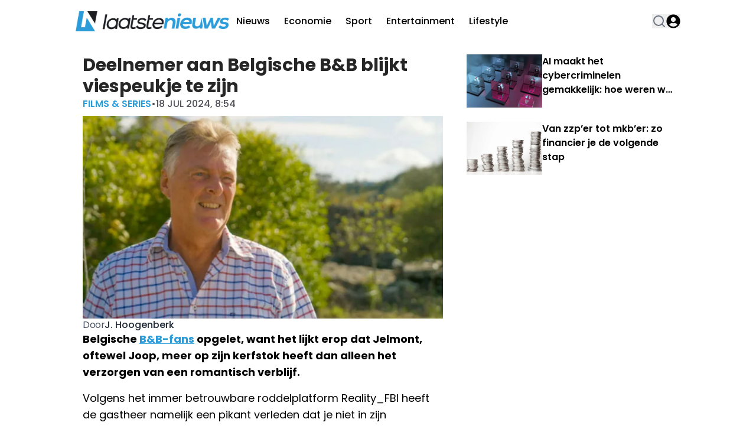

--- FILE ---
content_type: application/javascript; charset=utf-8
request_url: https://cdn.laatstenieuws.nl/_next/static/chunks/app/%5Bslug1%5D/%5Bslug2%5D/page-7d14be9878751108.js
body_size: -322
content:
(self.webpackChunk_N_E=self.webpackChunk_N_E||[]).push([[5305],{},_=>{_.O(0,[9279,6808,5284,6536,4482,5558,6658,845,5831,9599,5167,5239,2495,4187,8980,5521,2792,4167,8441,1255,7358],()=>_(_.s=14167)),_N_E=_.O()}]);